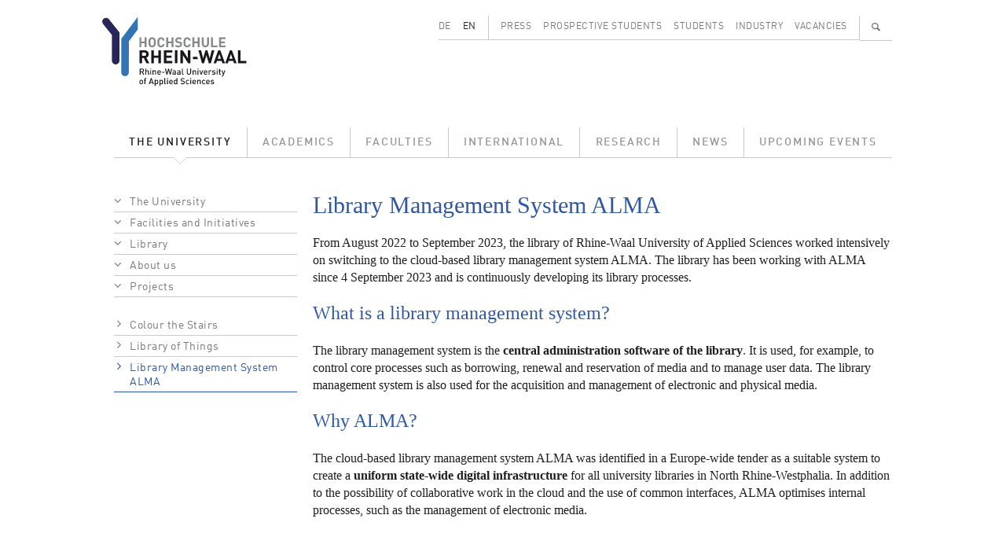

--- FILE ---
content_type: text/html; charset=UTF-8
request_url: https://www.hochschule-rhein-waal.de/en/university/facilities-and-initiatives/library/about-us/projects/library-management-system-alma
body_size: 5246
content:
<!DOCTYPE html>
<html lang="en" dir="ltr">
  <head>
    <meta charset="utf-8" />
<meta name="Generator" content="Drupal 10 (https://www.drupal.org)" />
<meta name="MobileOptimized" content="width" />
<meta name="HandheldFriendly" content="true" />
<meta name="viewport" content="width=device-width, initial-scale=1.0" />
<link rel="alternate" hreflang="de" href="https://www.hochschule-rhein-waal.de/de/hochschule/einrichtungen/bibliothek/ueber-uns/projekte/bibliotheksmanagementsystem-alma" />
<link rel="alternate" hreflang="en" href="https://www.hochschule-rhein-waal.de/en/university/facilities-and-initiatives/library/about-us/projects/library-management-system-alma" />
<link rel="canonical" href="https://www.hochschule-rhein-waal.de/en/university/facilities-and-initiatives/library/about-us/projects/library-management-system-alma" />
<link rel="shortlink" href="https://www.hochschule-rhein-waal.de/en/node/5520" />

<link rel="apple-touch-icon" sizes="57x57" href="/apple-touch-icon-57x57.png">
<link rel="apple-touch-icon" sizes="114x114" href="/apple-touch-icon-114x114.png">
<link rel="apple-touch-icon" sizes="72x72" href="/apple-touch-icon-72x72.png">
<link rel="apple-touch-icon" sizes="144x144" href="/apple-touch-icon-144x144.png">
<link rel="apple-touch-icon" sizes="60x60" href="/apple-touch-icon-60x60.png">
<link rel="apple-touch-icon" sizes="120x120" href="/apple-touch-icon-120x120.png">
<link rel="apple-touch-icon" sizes="76x76" href="/apple-touch-icon-76x76.png">
<link rel="apple-touch-icon" sizes="152x152" href="/apple-touch-icon-152x152.png">
<link rel="icon" type="image/png" href="/favicon-196x196.png" sizes="196x196">
<link rel="icon" type="image/png" href="/favicon-160x160.png" sizes="160x160">
<link rel="icon" type="image/png" href="/favicon-96x96.png" sizes="96x96">
<link rel="icon" type="image/png" href="/favicon-16x16.png" sizes="16x16">
<link rel="icon" type="image/png" href="/favicon-32x32.png" sizes="32x32">
<link rel="icon" type="image/ico" href="/favicon.ico" sizes="48x48">
<meta name="msapplication-TileImage" content="/mstile-144x144.png">
<title>ALMA | Library | Hochschule Rhein-Waal</title>
<link rel="stylesheet" media="all" href="/sites/default/files/css/css_Hgo1_U8Wg2eugYZ3Ucl8TQu5LkTcAWF67qMlDrtbpZU.css?delta=0&amp;language=en&amp;theme=hsrw&amp;include=eJzLKC4q188AEjrFlcUlqbn6SYnFqQBcqAhT" />
<link rel="stylesheet" media="all" href="/sites/default/files/css/css_mH21fK4fC9Twre9_NaqRWn3tn4_-F44G-lWckNx41kQ.css?delta=1&amp;language=en&amp;theme=hsrw&amp;include=eJzLKC4q188AEjrFlcUlqbn6SYnFqQBcqAhT" />

    
          </head>
  <body class="node-type-panel not-front">
        <a href="#main-content" class="visually-hidden focusable">
      Skip to main content
    </a>
    
      <div class="dialog-off-canvas-main-canvas" data-off-canvas-main-canvas>
    <div class="container-lg">

  <header role="banner">
    <div class="row">
      <div class="col-3">
        <a href="/de" title="Startseite" rel="home">
          <img id="site-logo" src="/themes/custom/hsrw/images/logo.svg" alt="Startseite"/>
        </a>
      </div><!-- .col -->
      <div id="banner-header-navigation" class="col-9 d-none d-lg-block">
          <div class="d-flex justify-content-end">
    <div class="language-switcher-language-url cms-block cms-block_language_block cms-block_language_block--language_interface" id="block-language" role="navigation">
  
    
      <ul class="links d-flex"><li data-drupal-link-system-path="node/5520" class="is-active" aria-current="page"><a href="/de/hochschule/einrichtungen/bibliothek/ueber-uns/projekte/bibliotheksmanagementsystem-alma" class="language-link" hreflang="de" data-drupal-link-system-path="node/5520">DE</a></li><li data-drupal-link-system-path="node/5520" class="is-active" aria-current="page"><a href="/en/university/facilities-and-initiatives/library/about-us/projects/library-management-system-alma" class="language-link is-active" hreflang="en" data-drupal-link-system-path="node/5520" aria-current="page">EN</a></li></ul>
  </div>
<nav role="navigation" aria-labelledby="block-menu-secondary-menu" id="block-menu-secondary" class="cms-block cms-block_menu_block cms-block_menu_block--secondary">
            
  <h2 class="visually-hidden" id="block-menu-secondary-menu">Secondary menu</h2>
  

        
              <ul class="d-flex">
              <li class="flex-fill">
        <a href="/en/press" data-drupal-link-system-path="node/1292">Press</a>
              </li>
          <li class="flex-fill">
        <a href="/en/prospective-students" data-drupal-link-system-path="node/680">Prospective Students</a>
              </li>
          <li class="flex-fill">
        <a href="/en/students" data-drupal-link-system-path="node/681">Students</a>
              </li>
          <li class="flex-fill">
        <a href="/en/industry" data-drupal-link-system-path="node/11">Industry</a>
              </li>
          <li class="flex-fill">
        <a href="/en/vacancies" data-drupal-link-system-path="node/1120">Vacancies</a>
              </li>
        </ul>
  


  </nav>
<div id="block-search-content-header" class="d-none">
  <div>
    <a class="search-switch" data-search="block-search-people" href="#">People</a>
    <a class="search-switch" data-search="block-search-content" href="#">Full text</a>
    <form action="/en/search/site" method="get" id="views-exposed-form-search-content-page" accept-charset="UTF-8">
  <div class="js-form-item form-item form-type-textfield js-form-type-textfield form-item-term js-form-item-term form-no-label">
        <input data-drupal-selector="edit-term" type="text" id="edit-term" name="term" value="" size="30" maxlength="128" class="form-text" />

        </div>
<div data-drupal-selector="edit-actions" class="form-actions js-form-wrapper form-wrapper" id="edit-actions"><input data-drupal-selector="edit-submit-search-content" type="submit" id="edit-submit-search-content" value="Search" class="button js-form-submit form-submit" />
</div>


</form>

    <a id="cms-block-search-header-close" class="font-icon" href="#">✕</a>
  </div>
</div>
<div id="block-search-people-header" class="d-none">
  <div>
    <a class="search-switch" data-search="block-search-people" href="#">People</a>
    <a class="search-switch" data-search="block-search-content" href="#">Full text</a>
    <form action="/en/search/people" method="get" id="views-exposed-form-search-people-page" accept-charset="UTF-8">
  <div class="js-form-item form-item form-type-textfield js-form-type-textfield form-item-term js-form-item-term form-no-label">
        <input data-drupal-selector="edit-term" type="text" id="edit-term--2" name="term" value="" size="30" maxlength="128" class="form-text" />

        </div>
<div data-drupal-selector="edit-actions" class="form-actions js-form-wrapper form-wrapper" id="edit-actions--2"><input data-drupal-selector="edit-submit-search-people" type="submit" id="edit-submit-search-people" value="Search" class="button js-form-submit form-submit" />
</div>


</form>

    <a id="cms-block-search-header-close2" class="font-icon" href="#">✕</a>
  </div>
</div>

    <div id="block-search-magnifier">
      <ul class="d-flex">
        <li>
          <a id="cms-a-banner-search" class="font-icon" href="#" aria-label="Search" title="Search">&#128269;</a>
        </li>
      </ul>
    </div>
  </div>


      </div><!-- .col -->
    </div><!-- .row -->
    <div class="row d-none d-lg-block">
      <div class="col">
          <div>
    <nav role="navigation" aria-labelledby="block-menu-main-menu" id="block-menu-main" class="cms-block cms-block_menu_block cms-block_menu_block--main">
            
  <h2 class="visually-hidden" id="block-menu-main-menu">Main menu</h2>
  

        
              <ul class="d-flex">
              <li class="flex-fill">
              <a href="/en/university" class="active-trail" data-drupal-link-system-path="node/181">The University</a>
                    </li>
          <li class="flex-fill">
              <a href="/en/academics" data-drupal-link-system-path="node/593">Academics</a>
                    </li>
          <li class="flex-fill">
              <a href="/en/faculties" data-drupal-link-system-path="node/33">Faculties</a>
                    </li>
          <li class="flex-fill">
              <a href="/en/international" data-drupal-link-system-path="node/679">International</a>
                    </li>
          <li class="flex-fill">
              <a href="/en/research" data-drupal-link-system-path="node/649">Research</a>
                    </li>
          <li class="flex-fill">
              <a href="/en/news" data-drupal-link-system-path="node/131">News</a>
                    </li>
          <li class="flex-fill">
              <a href="/en/upcoming-events" data-drupal-link-system-path="node/130">Upcoming Events</a>
                    </li>
        </ul>
  


  </nav>

  </div>

      </div><!-- .col -->
    </div><!-- ,row -->
      </header>

</div><!-- .container -->  

  <div id="hamburger" class="d-lg-none">
    <div id="hamburger-toolbar" class="d-flex align-items-center">
      <a class="d-flex justify-content-between flex-grow-1" data-bs-toggle="collapse" href="#hamburger-breadcrumb" role="button" aria-expanded="false" aria-controls="hamburger-breadcrumb">
        <div id="hamburger-toolbar-page"></div>
        <div id="hamburger-toolbar-icon" class="px-3"></div>
      </a>
      <a class="d-flex align-items-center justify-content-center" data-bs-toggle="collapse" href="#hamburger-main" role="button" aria-expanded="false" aria-controls="hamburger-main"><div>☰</div></a>
    </div><!-- #hamburger-toolbar -->
    <div id="hamburger-breadcrumb" class="collapse">
    </div>
    <div id="hamburger-main" class="collapse">
      <div id="hamburger-main-search">
        <form id="hamburger-main-search-form" class="d-flex" method="get">
          <div class="flex-grow-1">
            <input id="hamburger-main-search-input-text" name="term" type="text" placeholder="" class="w-100">
          </div>
          <div>
            <input id="hamburger-main-search-input-submit" class="font-icon" type="submit" value="🔍">
          </div>
        </form>
      </div><!-- #hamburger-main-search -->  
      <div id="hamburger-main-language">
        <ul class="row">
          <li class="col-6"><a href="" id="hamburger-main-language-page-de">DE</a></li>
          <li class="col-6"><a href="" id="hamburger-main-language-page-en">EN</a></li>
        </ul>
      </div><!-- #hamburger-main-language -->
    </div><!-- #hamburger-main -->
  </div><!-- #hamburger -->

<div class="container-lg not-front">

  <main role="main">
    <div class="row">
        <a id="main-content" tabindex="-1"></a>
              <div class="d-none d-lg-block col-lg-3">
          <aside class="layout-sidebar" role="complementary">
              <div>
    <div id="block-sidebar-navigation" class="cms-block cms-block_sidebar_navigation">
  
    
        <nav role="navigation" aria-labelledby="system-breadcrumb">
    <h2 id="system-breadcrumb" class="visually-hidden">Breadcrumb</h2>
    <ol>
          <li>
                              <a href="/en/university" data-drupal-link-system-path="node/181">The University</a>
                        </li>
          <li>
                              <a href="/en/university/facilities-and-initiatives" data-drupal-link-system-path="node/655">Facilities and Initiatives</a>
                        </li>
          <li>
                              <a href="/en/university/facilities-and-initiatives/library" data-drupal-link-system-path="node/3271">Library</a>
                        </li>
          <li>
                              <a href="/en/university/facilities-and-initiatives/library/about-us" data-drupal-link-system-path="node/799">About us</a>
                        </li>
          <li>
                              <a href="/en/university/facilities-and-initiatives/library/about-us/projects" data-drupal-link-system-path="node/6142">Projects</a>
                        </li>
        </ol>
  </nav>

              <ul>
              <li>
        <a href="/en/university/facilities-and-initiatives/library/about-us/projects/colour-stairs" data-drupal-link-system-path="node/6699">Colour the Stairs</a>
              </li>
          <li>
        <a href="/en/university/facilities-and-initiatives/library/about-us/projects/bibliothek-der-dinge" data-drupal-link-system-path="node/6144">Library of Things</a>
              </li>
          <li>
        <a href="/en/university/facilities-and-initiatives/library/about-us/projects/library-management-system-alma" data-drupal-link-system-path="node/5520" class="is-active" aria-current="page">Library Management System ALMA</a>
              </li>
        </ul>
  


  </div>

  </div>

          </aside>
        </div>

        <div class="col-12 col-lg-9 region-content">
                  <div>
    <div id="block-content" class="cms-block cms-block_system_main_block">
  
    
      <article>

  
    

  
  <div>
    <div class="cms-view-mode_panel--full">
  <div class="row">
    <div class="col-12 region-one-main">
      <div class="cms-block cms-block_title">
  
    
      <h1 class="cms-field_title">Library Management System ALMA</h1>

  </div>
<div class="cms-block cms-block_text">
  
    
      <div class="cms-field_text"><p>From August 2022 to September 2023, the library of Rhine-Waal University of Applied Sciences worked intensively on switching to the cloud-based library management system ALMA. The library has been working with ALMA since 4 September 2023 and is continuously developing its library processes.</p>
<h2>What is a library management system?</h2>
<p>The library management system is the <strong>central administration software of the library</strong>. It is used, for example, to control core processes such as borrowing, renewal and reservation of media and to manage user data. The library management system is also used for the acquisition and management of electronic and physical media.</p>
<h2>Why ALMA?</h2>
<p>The cloud-based library management system ALMA was identified in a Europe-wide tender as a suitable system to create a <strong>uniform state-wide digital infrastructure</strong> for all university libraries in North Rhine-Westphalia. In addition to the possibility of collaborative work in the cloud and the use of common interfaces, ALMA optimises internal processes, such as the management of electronic media.</p>
</div>
  </div>

    </div>
  </div>
</div>

  </div>

</article>

  </div>

  </div>

        </div>    </div>
  </main>

  <footer role="contentinfo">
      <div class="flex-column flex-md-row d-flex footer-menu">
      
    
        <nav class="flex-grow-1" role="navigation" aria-labelledby="block-menu-breadcrumb-menu" id="block-menu-breadcrumb">
    <h2 id="block-menu-breadcrumb-menu" class="visually-hidden">Breadcrumb</h2>
    <ul class="d-flex">
          <li>
                              <a href="/en">Home</a>
                        </li>
          <li>
                              <a href="/en/university" data-drupal-link-system-path="node/181">The University</a>
                        </li>
          <li>
                              <a href="/en/university/facilities-and-initiatives" data-drupal-link-system-path="node/655">Facilities and Initiatives</a>
                        </li>
          <li>
                              <a href="/en/university/facilities-and-initiatives/library" data-drupal-link-system-path="node/3271">Library</a>
                        </li>
          <li>
                              <a href="/en/university/facilities-and-initiatives/library/about-us" data-drupal-link-system-path="node/799">About us</a>
                        </li>
          <li>
                              <a href="/en/university/facilities-and-initiatives/library/about-us/projects" data-drupal-link-system-path="node/6142">Projects</a>
                        </li>
          <li>
                              <a href="/en/university/facilities-and-initiatives/library/about-us/projects/library-management-system-alma" data-drupal-link-system-path="node/5520" class="is-active" aria-current="page">Library Management System ALMA</a>
                        </li>
        </ul>
  </nav>

  <nav role="navigation" aria-labelledby="block-menu-social-media-menu" id="block-menu-social-media" class="cms-block cms-block_menu_block cms-block_menu_block--social-media">
            
  <h2 class="visually-hidden" id="block-menu-social-media-menu">Social media menu</h2>
  

        
                <ul class="d-flex social-media-links">
                    <li>
        <a href="http://www.facebook.com/hochschulerheinwaal" class="font-icon icon-f" aria-label="Facebook">f</a>
              </li>
                                <li>
        <a href="https://www.youtube.com/user/HSRheinWaal" class="font-icon icon-y" aria-label="Youtube">y</a>
              </li>
                      <li>
        <a href="https://de.linkedin.com/edu/rhine-waal-university-155058" class="font-icon icon-l" aria-label="LinkedIn">l</a>
              </li>
                      <li>
        <a href="https://www.instagram.com/hsrheinwaal/" class="font-icon icon-i" aria-label="Instagram">i</a>
              </li>
              </ul>
  


  </nav>
<nav role="navigation" aria-labelledby="block-menu-footer-menu" id="block-menu-footer" class="cms-block cms-block_menu_block cms-block_menu_block--footer">
            
  <h2 class="visually-hidden" id="block-menu-footer-menu">Footer menu</h2>
  

        
              <ul class="d-flex">
              <li>
        <a href="/en/accessibility" data-drupal-link-system-path="node/5829">Accessibility</a>
              </li>
          <li>
        <a href="/en/legal-notices-and-privacy-policy" data-drupal-link-system-path="node/24">Legal Notices and Privacy Policy</a>
              </li>
        </ul>
  


  </nav>

  </div>



      <div>
    <div id="block-logos" class="cms-block cms-block_block_content cms-block_block_content--c10ddc91-445d-434a-b658-ae0a5c5e59f1">
  
    
      
      <div class="cms-field_logo row footer-gallery">
              <div class="col-6 col-sm-4 col-md-3 col-lg-2 text-center"><div>
  
  


  <div class="cms-field_media_image cms-field_media-image">
    <div class="visually-hidden">Bild</div>
              <div class="cms-field_media-image">  <a href="https://www.hochschule-rhein-waal.de/de/hochschule/einrichtungen/zentrum-fuer-forschung-innovation-und-transfer/transregint"><img loading="lazy" src="/sites/default/files/styles/media_library/public/logo/20221128_logo_innovative_hochschule.jpg?itok=tWtokx-p" width="144" height="80" alt="Logo Innovative Hochschule" />

</a>
</div>
          </div>

</div>
</div>
              <div class="col-6 col-sm-4 col-md-3 col-lg-2 text-center"><div>
  
  


  <div class="cms-field_media_image cms-field_media-image">
    <div class="visually-hidden">Bild</div>
              <div class="cms-field_media-image">  <a href="https://www.hochschule-rhein-waal.de/de/hochschule/ueber-die-hochschule/bekenntnisse"><img loading="lazy" src="/sites/default/files/styles/media_library/public/logo/20221026_logo_vielfalt_2022.jpg?itok=INF9c2Df" width="144" height="80" alt="Logo Vielfalt Gestalten" />

</a>
</div>
          </div>

</div>
</div>
              <div class="col-6 col-sm-4 col-md-3 col-lg-2 text-center"><div>
  
  


  <div class="cms-field_media_image cms-field_media-image">
    <div class="visually-hidden">Bild</div>
              <div class="cms-field_media-image">  <a href="https://www.hochschule-rhein-waal.de/de/hochschule/ueber-die-hochschule/bekenntnisse/auszeichnung-fairtrade-university"><img loading="lazy" src="/sites/default/files/styles/media_library/public/logo/20210216_logo_footer_fairtrade_university.jpg?itok=g5ZpiPoa" width="144" height="80" alt="Logo Fairtrade University" />

</a>
</div>
          </div>

</div>
</div>
              <div class="col-6 col-sm-4 col-md-3 col-lg-2 text-center"><div>
  
  


  <div class="cms-field_media_image cms-field_media-image">
    <div class="visually-hidden">Bild</div>
              <div class="cms-field_media-image">  <a href="https://www.hochschule-rhein-waal.de/de/news/hochschule-rhein-waal-mit-zertifikat-zum-audit-familiengerechte-hochschule-ausgezeichnet"><img loading="lazy" src="/sites/default/files/styles/media_library/public/logos/2024/10/23/20241023_Logo_Footer_Familiengerechte_Hochschule.jpg?itok=nLdx_0JT" width="144" height="80" alt="Logo und Auszeichnung als Familiengerechte Hochschule" />

</a>
</div>
          </div>

</div>
</div>
              <div class="col-6 col-sm-4 col-md-3 col-lg-2 text-center"><div>
  
  


  <div class="cms-field_media_image cms-field_media-image">
    <div class="visually-hidden">Bild</div>
              <div class="cms-field_media-image">  <a href="https://www.hochschule-rhein-waal.de/en/news/press-releases/united-tolerance-and-against-xenophobia"><img loading="lazy" src="/sites/default/files/styles/media_library/public/logo/20210216_logo_footer_weltoffene_hochschule.jpg?itok=xnuA3RfP" width="144" height="80" alt="Logo Weltoffene Hochschule" />

</a>
</div>
          </div>

</div>
</div>
              <div class="col-6 col-sm-4 col-md-3 col-lg-2 text-center"><div>
  
  


  <div class="cms-field_media_image cms-field_media-image">
    <div class="visually-hidden">Bild</div>
              <div class="cms-field_media-image">  <a href="https://www.hochschule-rhein-waal.de/en/academics/students/costs-scholarships-and-grants/scholarships-and-financial-aid/germany-scholarship"><img loading="lazy" src="/sites/default/files/styles/media_library/public/logo/20210216_logo_footer_deutschlandstipendium.jpg?itok=MK_xSnbd" width="144" height="80" alt="Logo Deutschlandstipendium" />

</a>
</div>
          </div>

</div>
</div>
              <div class="col-6 col-sm-4 col-md-3 col-lg-2 text-center"><div>
  
  


  <div class="cms-field_media_image cms-field_media-image">
    <div class="visually-hidden">Bild</div>
              <div class="cms-field_media-image">  <a href="https://www.hochschule-rhein-waal.de/de/hochschule/ueber-die-hochschule/bekenntnisse"><img loading="lazy" src="/sites/default/files/styles/media_library/public/logo/20210216_logo_footer_code_of_conduct.jpg?itok=bKBFkcKe" width="144" height="80" alt="Logo Code of Conduct" />

</a>
</div>
          </div>

</div>
</div>
              <div class="col-6 col-sm-4 col-md-3 col-lg-2 text-center"><div>
  
  


  <div class="cms-field_media_image cms-field_media-image">
    <div class="visually-hidden">Bild</div>
              <div class="cms-field_media-image">  <a href="https://www.dg-hochn.de/"><img loading="lazy" src="/sites/default/files/styles/media_library/public/logo/20230606_logo_footer_dghochn.jpg?itok=0wfmBz2j" width="144" height="80" alt="Logo DG Hoch" />

</a>
</div>
          </div>

</div>
</div>
              <div class="col-6 col-sm-4 col-md-3 col-lg-2 text-center"><div>
  
  


  <div class="cms-field_media_image cms-field_media-image">
    <div class="visually-hidden">Bild</div>
              <div class="cms-field_media-image">  <a href="https://www.hn-nrw.de/nachhaltigkeitsallianz/"><img loading="lazy" src="/sites/default/files/styles/media_library/public/logo/20230911_logo_footer_naw-nrw.jpg?itok=r0PUijZy" width="144" height="80" alt="Logo NAW.NRW" />

</a>
</div>
          </div>

</div>
</div>
              <div class="col-6 col-sm-4 col-md-3 col-lg-2 text-center"><div>
  
  


  <div class="cms-field_media_image cms-field_media-image">
    <div class="visually-hidden">Bild</div>
              <div class="cms-field_media-image">  <a href="https://www.sicherimdienst.nrw"><img loading="lazy" src="/sites/default/files/styles/media_library/public/logos/2024/07/04/20240620_Logo_Footer_Sicher_im_Dienst_0.jpg?itok=U4OTkLci" width="144" height="80" alt="Logo und Verlinkung im Footer: Sicher im Dienst" />

</a>
</div>
          </div>

</div>
</div>
              <div class="col-6 col-sm-4 col-md-3 col-lg-2 text-center"><div>
  
  


  <div class="cms-field_media_image cms-field_media-image">
    <div class="visually-hidden">Bild</div>
              <div class="cms-field_media-image">  <a href="http://www.oekoprofit.info/"><img loading="lazy" src="/sites/default/files/styles/media_library/public/logos/2025/05/28/20250528_Logo_%C3%96koprofit_Footer.jpg?itok=IIE9edT3" width="144" height="80" alt="Logo Ökoprofit Kreis Kleve 2024" />

</a>
</div>
          </div>

</div>
</div>
          </div>
  
  </div>
<div id="block-footer" class="cms-block cms-block_block_content cms-block_block_content--46342dad-ae8c-4e06-9a82-f4804f381e9e">
  
    
      


            <div class="cms-field_body"><p><strong>Hochschule Rhein-Waal</strong> | Rhine-Waal University of Applied Sciences<br>Prof Dr Oliver Locker-Grütjen, President<br>Marie-Curie-Straße 1 | 47533 Kleve, Germany | Tel.: +49 2821 806 73 - 0 | Fax: +49 2821 80673 - 160<br>Friedrich-Heinrich-Allee 25 | 47475 Kamp-Lintfort, Germany | Tel.: +49 2842 908 25 - 0<br>Email: info(at)hochschule-rhein-waal.de or study(at)hochschule-rhein-waal.de</p>
</div>
      
  </div>

  </div>

  </footer>

</div>
  </div>

    
    <script src="/sites/default/files/js/js_IEz9V-ZPaBRLsiJHKy5XCpu1Z47hA0v_XrtnlPWycoA.js?scope=footer&amp;delta=0&amp;language=en&amp;theme=hsrw&amp;include=eJzLKC4q188AEgAScAO4"></script>

  </body>
</html>


--- FILE ---
content_type: image/svg+xml
request_url: https://www.hochschule-rhein-waal.de/themes/custom/hsrw/images/logo.svg
body_size: 17393
content:
<?xml version="1.0" encoding="utf-8"?>
<!DOCTYPE svg PUBLIC "-//W3C//DTD SVG 1.1//EN" "http://www.w3.org/Graphics/SVG/1.1/DTD/svg11.dtd">
<svg version="1.1" id="Ebene_1" xmlns="http://www.w3.org/2000/svg" xmlns:xlink="http://www.w3.org/1999/xlink" x="0px" y="0px"
	 width="185px" height="90px" viewBox="213.5 351 185 90" enable-background="new 213.5 351 185 90" xml:space="preserve">
<g>
	<path fill="#1A171B" d="M270.703,411.387l-3.216-6.578h-2.319v6.578h-3.225v-16.502h6.467c3.362,0,5.354,2.293,5.354,5.052
		c0,2.328-1.414,3.759-3.008,4.337l3.69,7.113H270.703z M268.202,397.765h-3.035v4.354h3.035c1.414,0,2.336-0.905,2.336-2.182
		C270.539,398.67,269.616,397.765,268.202,397.765z"/>
	<path fill="#1A171B" d="M285.911,411.387v-6.905h-5.578v6.905h-3.225v-16.502h3.225v6.742h5.578v-6.742h3.225v16.502H285.911z"/>
	<path fill="#1A171B" d="M292.989,411.387v-16.502h10.873v2.871h-7.648v3.871h6.51v2.871h-6.51v4.01h7.648v2.87h-10.873V411.387z"/>
	<path fill="#1A171B" d="M307.018,411.387v-16.502h3.226v16.502H307.018z"/>
	<path fill="#1A171B" d="M323.847,411.387l-6.535-10.122v10.13h-3.225v-16.51h2.872l6.535,10.104v-10.104h3.216v16.502H323.847z"/>
	<path fill="#1A171B" d="M330.021,406.17v-2.801h5.568l0.639,2.801H330.021z"/>
	<path fill="#1A171B" d="M352.852,411.387h-2.682l-3.036-10.01l-3.034,10.01h-2.689l-4.397-16.502h3.354l2.544,10.406l3.008-10.406
		h2.414l3.009,10.406l2.569-10.406h3.362L352.852,411.387z"/>
	<path fill="#1A171B" d="M367.448,411.387l-0.983-2.923h-5.863l-0.991,2.923h-3.362l6-16.502h2.527l6.026,16.502H367.448z
		 M363.603,399.756l-2.086,6.002h4.104L363.603,399.756z"/>
	<path fill="#1A171B" d="M382.234,411.387l-0.975-2.923h-5.863l-1,2.923h-3.354l6.001-16.502h2.518l6.026,16.502H382.234z
		 M378.389,399.756l-2.086,6.002h4.104L378.389,399.756z"/>
	<path fill="#1A171B" d="M387.183,411.387v-16.502h3.225v13.632h7.476v2.87H387.183z"/>
</g>
<g>
	<path fill="#1A171B" d="M266.616,425.975l-1.638-3.267h-1.475v3.267h-1.172v-7.76h3c1.475,0,2.415,0.949,2.415,2.269
		c0,1.11-0.681,1.819-1.543,2.061l1.784,3.431H266.616z M265.253,419.275h-1.75v2.432h1.75c0.784,0,1.319-0.447,1.319-1.216
		C266.573,419.725,266.038,419.275,265.253,419.275z"/>
	<path fill="#1A171B" d="M272.763,425.975v-3.388c0-0.845-0.492-1.216-1.112-1.216s-1.121,0.379-1.121,1.216v3.388h-1.112v-7.76
		h1.112v2.786c0.379-0.415,0.888-0.622,1.432-0.622c1.232,0,1.914,0.829,1.914,2.026v3.561h-1.112V425.975z"/>
	<path fill="#1A171B" d="M275.625,419.361v-1.172h1.182v1.172H275.625z M275.66,425.975v-5.526h1.112v5.526H275.66z"/>
	<path fill="#1A171B" d="M281.979,425.975v-3.362c0-0.862-0.482-1.231-1.104-1.231c-0.621,0-1.147,0.378-1.147,1.231v3.362h-1.112
		v-5.526h1.095v0.553c0.379-0.415,0.914-0.622,1.474-0.622c0.569,0,1.035,0.19,1.363,0.501c0.431,0.413,0.56,0.931,0.56,1.561v3.525
		h-1.13V425.975z"/>
	<path fill="#1A171B" d="M285.696,423.535c0,0.948,0.5,1.552,1.397,1.552c0.621,0,0.948-0.182,1.344-0.569l0.708,0.664
		c-0.569,0.569-1.104,0.854-2.069,0.854c-1.389,0-2.483-0.725-2.483-2.837c0-1.793,0.922-2.82,2.336-2.82
		c1.482,0,2.345,1.088,2.345,2.664v0.483h-3.578V423.535z M288.024,422.009c-0.164-0.415-0.561-0.698-1.086-0.698
		c-0.526,0-0.923,0.283-1.095,0.698c-0.112,0.251-0.138,0.414-0.147,0.751h2.483C288.17,422.423,288.136,422.26,288.024,422.009z"/>
	<path fill="#1A171B" d="M290.792,423.466v-1.034h2.818l0.242,1.034H290.792z"/>
	<g>
		<path fill="#1A171B" d="M301.594,425.975h-1.025l-1.587-5.44l-1.569,5.44h-1.026l-2.035-7.76h1.25l1.345,5.553l1.561-5.553h0.948
			l1.561,5.553l1.354-5.553h1.242L301.594,425.975z"/>
		<path fill="#1A171B" d="M307.233,425.975v-0.492c-0.405,0.397-0.785,0.561-1.474,0.561c-0.69,0-1.147-0.163-1.484-0.5
			c-0.284-0.301-0.439-0.723-0.439-1.188c0-0.923,0.646-1.595,1.905-1.595h1.465v-0.397c0-0.698-0.363-1.034-1.216-1.034
			c-0.611,0-0.905,0.139-1.207,0.534l-0.724-0.689c0.526-0.604,1.069-0.794,1.983-0.794c1.518,0,2.275,0.638,2.275,1.896v3.69
			h-1.085V425.975z M307.216,423.535h-1.302c-0.655,0-1,0.293-1,0.802c0,0.5,0.319,0.776,1.018,0.776
			c0.423,0,0.742-0.026,1.034-0.311c0.165-0.164,0.242-0.423,0.242-0.819v-0.448H307.216z"/>
		<path fill="#1A171B" d="M313.087,425.975v-0.492c-0.396,0.397-0.784,0.561-1.465,0.561c-0.682,0-1.147-0.163-1.483-0.5
			c-0.275-0.301-0.432-0.723-0.432-1.188c0-0.923,0.639-1.595,1.905-1.595h1.458v-0.397c0-0.698-0.345-1.034-1.207-1.034
			c-0.612,0-0.897,0.139-1.207,0.534l-0.732-0.689c0.525-0.604,1.068-0.794,1.975-0.794c1.517,0,2.284,0.638,2.284,1.896v3.69
			h-1.096V425.975z M313.062,423.535h-1.293c-0.656,0-0.993,0.293-0.993,0.802c0,0.5,0.319,0.776,1.019,0.776
			c0.423,0,0.742-0.026,1.034-0.311c0.164-0.164,0.242-0.423,0.242-0.819v-0.448H313.062z"/>
		<path fill="#1A171B" d="M317.449,425.975c-1.06,0-1.517-0.707-1.517-1.526v-6.233h1.111v6.173c0,0.423,0.155,0.639,0.604,0.639
			h0.491v0.948H317.449z"/>
		<path fill="#1A171B" d="M324.916,426.036c-1.586,0-2.784-1.078-2.784-2.682v-5.147h1.173v5.095c0,1.026,0.637,1.674,1.611,1.674
			c0.966,0,1.613-0.639,1.613-1.674v-5.095h1.181v5.147C327.7,424.966,326.494,426.036,324.916,426.036z"/>
		<path fill="#1A171B" d="M332.917,425.975v-3.362c0-0.862-0.49-1.231-1.112-1.231c-0.611,0-1.138,0.378-1.138,1.231v3.362h-1.112
			v-5.526h1.087v0.553c0.388-0.415,0.914-0.622,1.475-0.622c0.567,0,1.033,0.19,1.362,0.501c0.431,0.413,0.56,0.931,0.56,1.561
			v3.525h-1.121V425.975z"/>
		<path fill="#1A171B" d="M335.789,419.361v-1.172h1.171v1.172H335.789z M335.814,425.975v-5.526h1.112v5.526H335.814z"/>
		<path fill="#1A171B" d="M341.013,425.975h-0.896l-2.026-5.526h1.173l1.311,3.889l1.293-3.889h1.181L341.013,425.975z"/>
		<path fill="#1A171B" d="M344.79,423.535c0,0.948,0.508,1.552,1.405,1.552c0.63,0,0.948-0.182,1.344-0.569l0.716,0.664
			c-0.568,0.569-1.104,0.854-2.068,0.854c-1.389,0-2.483-0.725-2.483-2.837c0-1.793,0.922-2.82,2.336-2.82
			c1.492,0,2.346,1.088,2.346,2.664v0.483h-3.595V423.535z M347.126,422.009c-0.173-0.415-0.569-0.698-1.087-0.698
			c-0.524,0-0.93,0.283-1.103,0.698c-0.104,0.251-0.131,0.414-0.146,0.751h2.482C347.265,422.423,347.237,422.26,347.126,422.009z"
			/>
		<path fill="#1A171B" d="M352.973,421.75c-0.259-0.249-0.449-0.369-0.829-0.369c-0.603,0-1.112,0.473-1.112,1.241v3.353h-1.104
			v-5.526h1.095v0.604c0.276-0.396,0.846-0.664,1.476-0.664c0.534,0,0.938,0.139,1.311,0.526L352.973,421.75z"/>
		<path fill="#1A171B" d="M356.464,426.036c-0.914,0-1.683-0.148-2.328-0.794l0.732-0.725c0.44,0.458,1.044,0.578,1.596,0.578
			c0.673,0,1.207-0.25,1.207-0.768c0-0.379-0.207-0.611-0.741-0.655l-0.88-0.077c-1.035-0.087-1.638-0.553-1.638-1.526
			c0-1.077,0.922-1.69,2.086-1.69c0.827,0,1.535,0.173,2.052,0.622l-0.698,0.706c-0.354-0.293-0.845-0.404-1.362-0.404
			c-0.663,0-1,0.291-1,0.715c0,0.328,0.172,0.579,0.767,0.63l0.872,0.078c1.034,0.086,1.638,0.576,1.638,1.551
			C358.756,425.441,357.783,426.036,356.464,426.036z"/>
		<path fill="#1A171B" d="M360.154,419.361v-1.172h1.172v1.172H360.154z M360.188,425.975v-5.526h1.111v5.526H360.188z"/>
		<path fill="#1A171B" d="M364.854,425.975c-1.036,0-1.518-0.732-1.518-1.534v-3.044h-0.631v-0.854h0.631v-1.681h1.112v1.681h1.068
			v0.854h-1.068v2.983c0,0.396,0.198,0.639,0.61,0.639h0.458v0.947h-0.663V425.975z"/>
		<path fill="#1A171B" d="M368.818,427.078c-0.111,0.303-0.24,0.527-0.405,0.691c-0.302,0.301-0.715,0.403-1.138,0.403h-0.448
			v-1.009h0.284c0.465,0,0.63-0.137,0.793-0.585l0.302-0.862l-1.932-5.269h1.182l1.32,3.889l1.284-3.889h1.19L368.818,427.078z"/>
	</g>
	<path fill="#1A171B" d="M265.892,437.52c-0.354,0.371-0.905,0.655-1.655,0.655s-1.285-0.276-1.646-0.655
		c-0.526-0.543-0.656-1.241-0.656-2.181c0-0.923,0.13-1.621,0.656-2.164c0.361-0.371,0.896-0.655,1.646-0.655
		s1.302,0.284,1.655,0.655c0.526,0.543,0.655,1.25,0.655,2.164C266.546,436.278,266.417,436.977,265.892,437.52z M265.055,433.82
		c-0.207-0.206-0.491-0.311-0.819-0.311c-0.336,0-0.604,0.104-0.811,0.311c-0.336,0.346-0.38,0.923-0.38,1.519
		c0,0.603,0.044,1.173,0.38,1.517c0.207,0.207,0.474,0.327,0.811,0.327c0.328,0,0.612-0.12,0.819-0.327
		c0.336-0.336,0.388-0.914,0.388-1.517C265.443,434.743,265.4,434.166,265.055,433.82z"/>
	<path fill="#1A171B" d="M269.418,433.527v4.579h-1.121v-4.579h-0.629v-0.845h0.629v-0.853c0-0.795,0.482-1.543,1.517-1.543h0.698
		v0.946h-0.491c-0.414,0-0.612,0.242-0.612,0.648v0.792h1.095v0.845h-1.086V433.527z"/>
	<path fill="#1A171B" d="M279.057,438.106l-0.534-1.552h-3.061l-0.535,1.552h-1.259l2.837-7.76h0.957l2.854,7.76H279.057z
		 M277.022,432.104l-1.207,3.44h2.388L277.022,432.104z"/>
	<path fill="#1A171B" d="M285.256,437.684c-0.302,0.302-0.776,0.491-1.336,0.491c-0.586,0-1.043-0.146-1.448-0.629v2.802h-1.112
		v-7.768h1.095v0.586c0.414-0.509,0.862-0.655,1.466-0.655c0.552,0,1.043,0.181,1.345,0.492c0.561,0.551,0.621,1.491,0.621,2.327
		C285.876,436.183,285.816,437.131,285.256,437.684z M283.626,433.51c-1.008,0-1.155,0.847-1.155,1.829
		c0,0.981,0.147,1.844,1.155,1.844c1,0,1.147-0.853,1.147-1.844C284.773,434.356,284.626,433.51,283.626,433.51z"/>
	<path fill="#1A171B" d="M291.36,437.684c-0.302,0.302-0.785,0.491-1.336,0.491c-0.595,0-1.051-0.146-1.458-0.629v2.802h-1.112
		v-7.768h1.086v0.586c0.415-0.509,0.863-0.655,1.466-0.655c0.552,0,1.052,0.181,1.354,0.492c0.561,0.551,0.621,1.491,0.621,2.327
		C291.981,436.183,291.921,437.131,291.36,437.684z M289.731,433.51c-1.009,0-1.165,0.847-1.165,1.829
		c0,0.981,0.156,1.844,1.165,1.844c1,0,1.147-0.853,1.147-1.844C290.878,434.356,290.731,433.51,289.731,433.51z"/>
	<path fill="#1A171B" d="M295.042,438.106c-1.061,0-1.517-0.708-1.517-1.518v-6.242h1.112v6.165c0,0.422,0.146,0.646,0.595,0.646
		h0.491v0.949H295.042z"/>
	<path fill="#1A171B" d="M296.99,431.493v-1.182h1.182v1.182H296.99z M297.025,438.106v-5.526h1.112v5.526H297.025L297.025,438.106z
		"/>
	<path fill="#1A171B" d="M300.792,435.666c0,0.948,0.501,1.543,1.406,1.543c0.621,0,0.948-0.172,1.345-0.56l0.707,0.663
		c-0.569,0.569-1.104,0.862-2.07,0.862c-1.388,0-2.491-0.724-2.491-2.836c0-1.785,0.931-2.819,2.345-2.819
		c1.474,0,2.346,1.095,2.346,2.663v0.492h-3.587V435.666z M303.129,434.14c-0.182-0.414-0.569-0.698-1.096-0.698
		c-0.525,0-0.922,0.284-1.104,0.698c-0.112,0.25-0.129,0.414-0.138,0.751h2.492C303.267,434.554,303.233,434.39,303.129,434.14z"/>
	<path fill="#1A171B" d="M309.096,438.106v-0.587c-0.415,0.509-0.854,0.655-1.458,0.655c-0.561,0-1.042-0.181-1.353-0.491
		c-0.561-0.553-0.621-1.509-0.621-2.345c0-0.837,0.069-1.776,0.621-2.328c0.301-0.302,0.785-0.491,1.345-0.491
		c0.585,0,1.043,0.146,1.44,0.621v-2.794h1.12v7.76H309.096L309.096,438.106z M307.932,433.51c-1,0-1.155,0.847-1.155,1.829
		c0,0.981,0.146,1.844,1.155,1.844c1,0,1.146-0.853,1.146-1.844C309.07,434.356,308.932,433.51,307.932,433.51z"/>
	<path fill="#1A171B" d="M316.916,438.175c-1.173,0-2.01-0.276-2.751-1.026l0.784-0.768c0.569,0.562,1.19,0.741,1.992,0.741
		c1.009,0,1.595-0.438,1.595-1.188c0-0.336-0.095-0.621-0.302-0.802c-0.189-0.181-0.396-0.259-0.854-0.328l-0.912-0.129
		c-0.622-0.088-1.13-0.311-1.467-0.62c-0.38-0.362-0.56-0.854-0.56-1.484c0-1.353,0.982-2.275,2.596-2.275
		c1.024,0,1.74,0.259,2.405,0.879l-0.76,0.74c-0.474-0.455-1.034-0.603-1.689-0.603c-0.906,0-1.414,0.527-1.414,1.208
		c0,0.284,0.086,0.535,0.294,0.715c0.197,0.182,0.507,0.311,0.87,0.362l0.879,0.129c0.725,0.113,1.13,0.284,1.449,0.578
		c0.422,0.371,0.629,0.923,0.629,1.595C319.7,437.32,318.536,438.175,316.916,438.175z"/>
	<path fill="#1A171B" d="M323.407,438.175c-1.241,0-2.465-0.759-2.465-2.836c0-2.07,1.224-2.819,2.465-2.819
		c0.759,0,1.294,0.216,1.811,0.775l-0.759,0.742c-0.344-0.38-0.621-0.527-1.052-0.527s-0.784,0.173-1.026,0.492
		c-0.24,0.302-0.327,0.698-0.327,1.337c0,0.646,0.087,1.052,0.327,1.354c0.242,0.319,0.596,0.49,1.026,0.49s0.708-0.146,1.052-0.516
		l0.759,0.724C324.701,437.943,324.175,438.175,323.407,438.175z"/>
	<path fill="#1A171B" d="M326.554,431.493v-1.182h1.182v1.182H326.554z M326.589,438.106v-5.526h1.111v5.526H326.589
		L326.589,438.106z"/>
	<path fill="#1A171B" d="M330.355,435.666c0,0.948,0.51,1.543,1.415,1.543c0.621,0,0.948-0.172,1.346-0.56l0.707,0.663
		c-0.569,0.569-1.104,0.862-2.07,0.862c-1.388,0-2.49-0.724-2.49-2.836c0-1.785,0.93-2.819,2.344-2.819
		c1.482,0,2.347,1.095,2.347,2.663v0.492h-3.598V435.666z M332.693,434.14c-0.172-0.414-0.569-0.698-1.087-0.698
		c-0.525,0-0.922,0.284-1.104,0.698c-0.112,0.25-0.13,0.414-0.147,0.751h2.492C332.83,434.554,332.797,434.39,332.693,434.14z"/>
	<path fill="#1A171B" d="M338.857,438.106v-3.363c0-0.861-0.5-1.233-1.111-1.233c-0.621,0-1.147,0.38-1.147,1.233v3.363h-1.104
		v-5.526h1.086v0.561c0.379-0.414,0.915-0.621,1.475-0.621c0.561,0,1.034,0.181,1.361,0.508c0.432,0.414,0.563,0.932,0.563,1.552
		v3.527H338.857L338.857,438.106z"/>
	<path fill="#1A171B" d="M343.927,438.175c-1.241,0-2.456-0.759-2.456-2.836c0-2.07,1.215-2.819,2.456-2.819
		c0.768,0,1.303,0.216,1.828,0.775l-0.767,0.742c-0.354-0.38-0.622-0.527-1.062-0.527c-0.422,0-0.784,0.173-1.024,0.492
		c-0.242,0.302-0.328,0.698-0.328,1.337c0,0.646,0.086,1.052,0.328,1.354c0.24,0.319,0.603,0.49,1.024,0.49
		c0.439,0,0.716-0.146,1.062-0.516l0.767,0.724C345.229,437.943,344.694,438.175,343.927,438.175z"/>
	<path fill="#1A171B" d="M347.747,435.666c0,0.948,0.5,1.543,1.396,1.543c0.621,0,0.948-0.172,1.345-0.56l0.698,0.663
		c-0.56,0.569-1.104,0.862-2.068,0.862c-1.38,0-2.483-0.724-2.483-2.836c0-1.785,0.922-2.819,2.336-2.819
		c1.492,0,2.346,1.095,2.346,2.663v0.492h-3.569V435.666z M350.075,434.14c-0.173-0.414-0.569-0.698-1.095-0.698
		c-0.519,0-0.923,0.284-1.096,0.698c-0.111,0.25-0.129,0.414-0.138,0.751h2.482C350.222,434.554,350.187,434.39,350.075,434.14z"/>
	<path fill="#1A171B" d="M354.661,438.175c-0.905,0-1.663-0.146-2.319-0.794l0.725-0.724c0.448,0.458,1.052,0.569,1.595,0.569
		c0.673,0,1.216-0.232,1.216-0.758c0-0.372-0.206-0.613-0.741-0.656l-0.879-0.077c-1.043-0.086-1.639-0.561-1.639-1.526
		c0-1.078,0.922-1.689,2.086-1.689c0.82,0,1.535,0.172,2.044,0.621l-0.698,0.706c-0.345-0.293-0.836-0.405-1.362-0.405
		c-0.655,0-0.991,0.302-0.991,0.707c0,0.337,0.163,0.587,0.759,0.629l0.871,0.078c1.043,0.096,1.646,0.578,1.646,1.561
		C356.964,437.571,355.979,438.175,354.661,438.175z"/>
</g>
<g>
	<path fill="#87888A" d="M268.556,391.1v-5.225h-4.225v5.225h-2.44v-12.484h2.44v5.095h4.225v-5.095h2.432V391.1H268.556z"/>
	<path fill="#87888A" d="M281.462,389.833c-0.879,0.879-1.939,1.362-3.363,1.362c-1.414,0-2.509-0.491-3.379-1.362
		c-1.259-1.259-1.224-2.819-1.224-4.984c0-2.155-0.035-3.715,1.224-4.983c0.871-0.879,1.966-1.371,3.379-1.371
		c1.423,0,2.492,0.492,3.363,1.371c1.267,1.259,1.25,2.819,1.25,4.983C282.712,387.013,282.729,388.573,281.462,389.833z
		 M279.66,381.348c-0.353-0.396-0.896-0.672-1.561-0.672c-0.672,0-1.225,0.268-1.577,0.672c-0.475,0.527-0.595,1.104-0.595,3.509
		c0,2.406,0.121,2.983,0.595,3.509c0.345,0.405,0.905,0.672,1.577,0.672c0.673,0,1.208-0.267,1.561-0.672
		c0.474-0.526,0.612-1.104,0.612-3.509C280.272,382.452,280.126,381.875,279.66,381.348z"/>
	<path fill="#87888A" d="M289.377,391.203c-1.362,0-2.491-0.491-3.362-1.362c-1.259-1.259-1.224-2.819-1.224-4.984
		c0-2.155-0.035-3.715,1.224-4.983c0.879-0.879,2-1.371,3.362-1.371c2.336,0,4.165,1.336,4.596,3.949h-2.475
		c-0.25-1-0.88-1.776-2.113-1.776c-0.664,0-1.207,0.25-1.561,0.647c-0.474,0.526-0.621,1.129-0.621,3.526
		c0,2.406,0.138,3,0.621,3.527c0.354,0.396,0.888,0.646,1.561,0.646c1.225,0,1.862-0.767,2.113-1.767h2.475
		C293.542,389.867,291.705,391.203,289.377,391.203z"/>
	<path fill="#87888A" d="M302.75,391.1v-5.225h-4.225v5.225h-2.44v-12.484h2.44v5.095h4.225v-5.095h2.44V391.1H302.75z"/>
	<path fill="#87888A" d="M311.553,391.203c-1.888,0-3.338-0.405-4.562-1.646l1.578-1.578c0.793,0.785,1.862,1.051,3.019,1.051
		c1.439,0,2.207-0.543,2.207-1.542c0-0.44-0.113-0.811-0.38-1.053c-0.25-0.232-0.526-0.353-1.104-0.439l-1.508-0.208
		c-1.069-0.154-1.863-0.491-2.414-1.034c-0.595-0.595-0.896-1.406-0.896-2.458c0-2.224,1.646-3.785,4.354-3.785
		c1.716,0,2.957,0.414,4.034,1.457l-1.542,1.526c-0.786-0.759-1.733-0.862-2.562-0.862c-1.292,0-1.931,0.715-1.931,1.578
		c0,0.311,0.111,0.646,0.38,0.888c0.241,0.224,0.637,0.422,1.146,0.491l1.475,0.207c1.139,0.155,1.862,0.466,2.389,0.957
		c0.663,0.629,0.965,1.543,0.965,2.655C316.182,389.833,314.165,391.203,311.553,391.203z"/>
	<path fill="#87888A" d="M322.658,391.203c-1.372,0-2.492-0.491-3.372-1.362c-1.258-1.259-1.225-2.819-1.225-4.984
		c0-2.155-0.033-3.715,1.225-4.983c0.88-0.879,2-1.371,3.372-1.371c2.335,0,4.155,1.336,4.595,3.949h-2.474
		c-0.242-1-0.872-1.776-2.104-1.776c-0.673,0-1.216,0.25-1.562,0.647c-0.473,0.526-0.62,1.129-0.62,3.526
		c0,2.406,0.147,3,0.62,3.527c0.346,0.396,0.889,0.646,1.562,0.646c1.232,0,1.862-0.767,2.104-1.767h2.474
		C326.813,389.867,324.967,391.203,322.658,391.203z"/>
	<path fill="#87888A" d="M336.03,391.1v-5.225h-4.226v5.225h-2.439v-12.484h2.439v5.095h4.226v-5.095h2.439V391.1H336.03z"/>
	<path fill="#87888A" d="M345.79,391.203c-2.553,0-4.587-1.733-4.587-4.38v-8.207h2.432v8.121c0,1.432,0.844,2.293,2.155,2.293
		c1.318,0,2.173-0.861,2.173-2.293v-8.121h2.414v8.207C350.377,389.47,348.351,391.203,345.79,391.203z"/>
	<path fill="#87888A" d="M353.11,391.1v-12.484h2.439v10.302h5.664v2.182H353.11z"/>
	<path fill="#87888A" d="M363.197,391.1v-12.484h8.225v2.171h-5.785v2.923h4.924v2.173h-4.924v3.035h5.785v2.182H363.197z"/>
</g>
<path fill="#28255A" d="M226.869,408.111v-32.539l-11.226-13.976c-1.664-2.078-1.337-5.113,0.741-6.777
	c2.079-1.664,5.113-1.336,6.777,0.741l13.347,16.623v35.928c0,2.663-2.164,4.818-4.82,4.818
	C229.033,412.93,226.869,410.767,226.869,408.111"/>
<path fill="#3374B5" d="M259.779,352.526l-20.917,27.702l-0.078,42.833c-0.009,2.664,2.147,4.829,4.811,4.837h0.009
	c2.656,0,4.819-2.155,4.828-4.812l0.069-39.607l11.278-14.942V352.526L259.779,352.526z"/>
</svg>
